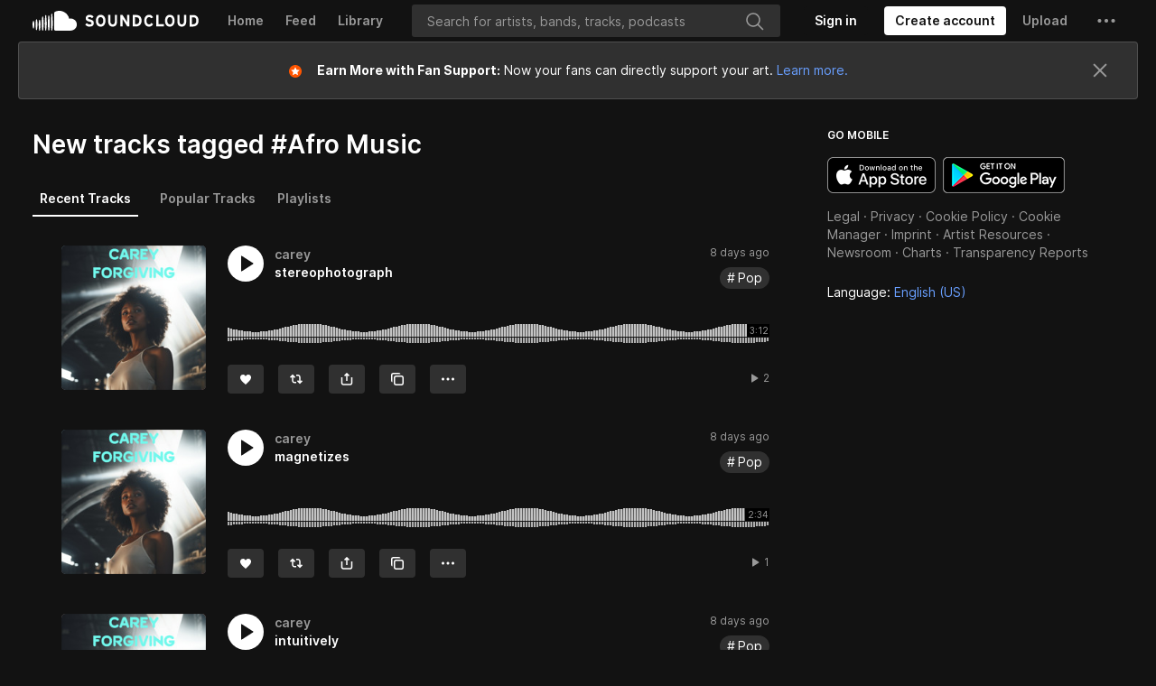

--- FILE ---
content_type: text/html; charset=utf-8
request_url: https://www.google.com/recaptcha/api2/aframe
body_size: 184
content:
<!DOCTYPE HTML><html><head><meta http-equiv="content-type" content="text/html; charset=UTF-8"></head><body><script nonce="4WbDsLE3HnPG2gLfVhxDYA">/** Anti-fraud and anti-abuse applications only. See google.com/recaptcha */ try{var clients={'sodar':'https://pagead2.googlesyndication.com/pagead/sodar?'};window.addEventListener("message",function(a){try{if(a.source===window.parent){var b=JSON.parse(a.data);var c=clients[b['id']];if(c){var d=document.createElement('img');d.src=c+b['params']+'&rc='+(localStorage.getItem("rc::a")?sessionStorage.getItem("rc::b"):"");window.document.body.appendChild(d);sessionStorage.setItem("rc::e",parseInt(sessionStorage.getItem("rc::e")||0)+1);localStorage.setItem("rc::h",'1762516771247');}}}catch(b){}});window.parent.postMessage("_grecaptcha_ready", "*");}catch(b){}</script></body></html>